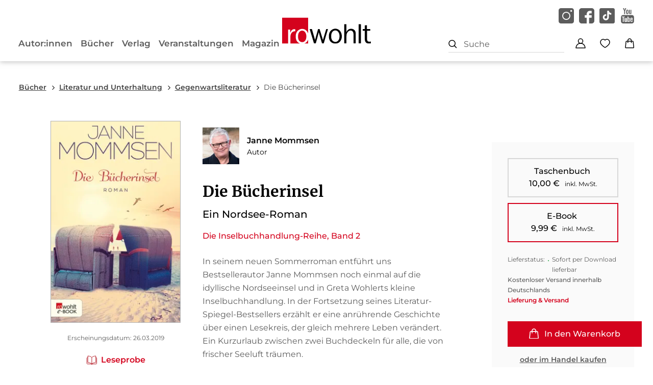

--- FILE ---
content_type: text/css; charset=utf-8
request_url: https://www.rowohlt.de/_astro/_slug_.DwKAU0Ja.css
body_size: 8317
content:
.ac{--color-white:#fff;--color-light-grey:#eee;--color-grey:#8a8a8a;--color-black:#111;margin-bottom:8px;border:1px solid var(--color-light-grey);background-color:var(--color-white);box-sizing:border-box}.ac .ac-header{margin:0;padding:0}.ac .ac-trigger{font:700 16px Arial,sans-serif;color:var(--color-black);text-align:left;width:100%;padding:8px 32px 8px 8px;display:block;cursor:pointer;background-color:transparent;transition:color .25s ease;position:relative;text-decoration:none;margin:0;border:0}.ac .ac-trigger:after{content:"+";text-align:center;width:15px;transform:translateY(-50%);position:absolute;right:10px;top:50%}.ac .ac-trigger:focus{color:var(--color-grey)}.ac .ac-panel{overflow:hidden;transition-property:height,visibility;transition-timing-function:ease}.ac .ac-panel .ac-text{font:15px/24px Arial,sans-serif;color:var(--color-black);padding:8px;margin:0}.ac.js-enabled .ac-panel{visibility:hidden}.ac.is-active .ac-panel{visibility:visible}.ac.is-active>.ac-header .ac-trigger:after{content:"–"}.accordion{margin-bottom:0;background:transparent!important}.accordion__header{position:relative;font-size:1.25rem}.accordion__header__trigger{position:relative!important;height:auto;min-height:0;color:inherit!important;font-family:inherit!important;font-weight:inherit!important;transition:all ease .4s!important}.accordion__header__trigger:not([disabled]):hover,.accordion__header__trigger:not([disabled]):active{background:inherit!important;color:inherit!important}.accordion__header__trigger:after{right:0!important;width:24px!important;height:24px!important;transition:all linear .8s;background-image:url(/images/icons/chevron-down-red.svg);background-size:cover;content:""!important}@media screen and (min-width:1280px){.accordion__header__trigger:after{width:25px!important}}.accordion.is-active>.accordion__header>.accordion__header__trigger:after{transform:translateY(-50%) rotate(180deg)}@keyframes desktop-menu-hover-trick{0%{top:30px}to{top:45px}}.site-search{position:fixed;top:109px;left:0;width:100%;height:calc(100% - 109px);padding:64px 0 100px;background:var(--color-white);overflow:auto;z-index:800;display:block!important;visibility:hidden;opacity:0;transition:visibility 0s,opacity .4s ease-in-out,height ease .4s;transition-delay:.4s,0s}.site-search--show{visibility:visible;opacity:1;transition-delay:0s,0s}@media screen and (min-width:768px){.site-search{top:65px;height:calc(100% - 65px)}}@media screen and (min-width:1280px){.site-search{top:120px;height:calc(100% - 120px);padding:91px 0}}.site-search--hide{visibility:hidden}.site-search--admin{position:static;visibility:visible;opacity:1}@media screen and (min-width:768px){.site-search--admin{padding:0!important}}.site-search--admin .ais-SearchBox-form .ais-SearchBox-submit,.site-search--admin .ais-SearchBox-form .ais-SearchBox-reset,.site-search--admin .ais-SearchBox-form .ais-SearchBox-loadingIndicator{display:none}.site-search--admin .ais-InfiniteHits-prev,.site-search--admin .ais-InfiniteHits-next{display:block;width:auto;margin-left:auto;margin-right:auto;margin-top:23px}.site-search--admin .ais-InfiniteHits-prev[disabled],.site-search--admin .ais-InfiniteHits-next[disabled]{display:none}.site-search--admin .ais-InfiniteHits-prev{margin-bottom:23px}.site-search:has(.empty) .site-search__aside,.site-search:has(.empty) .site-search__filter-wrapper{display:none}.site-search .grid-wrap:before,.site-search .grid-wrap:after{content:"";display:table}.site-search .grid-wrap:after{clear:both}@media screen and (min-width:1280px){.site-search .grid-wrap{display:block}}.site-search__anchor{position:absolute;top:-58px;left:auto;right:0;display:flex;align-content:center;justify-content:center;align-items:center;width:50px;min-width:0;height:50px;line-height:normal;margin-right:1.1842105263%;padding:0;background:transparent!important}@media screen and (min-width:768px){.site-search__anchor{top:-26px}}@media screen and (min-width:1280px){.site-search__anchor{top:-64px;right:3px}}.site-search__anchor svg{top:0;width:18px;margin-right:0}@media screen and (min-width:768px){.site-search__aside{order:2}}@media screen and (min-width:1280px){.site-search__aside{float:left;position:sticky;top:0;left:0}}.site-search__aside__headline{position:relative;padding-bottom:21px;color:var(--color-black)}@media screen and (min-width:768px){.site-search__aside__headline{position:absolute;top:-12px;left:16px;margin-left:1.1842105263%;font-size:1.375rem}}@media screen and (min-width:1280px){.site-search__aside__headline{position:static;margin-left:0;font-size:1.875rem}}.site-search__aside__headline:before{position:absolute;left:50%;bottom:0;transform:translate(-50%);width:100vw;height:1px;background:var(--color-border-grey);content:""}@media screen and (min-width:768px){.site-search__aside__headline:before{display:none}}.site-search__aside ul{display:inline-block;list-style:none;width:100%}@media screen and (min-width:1280px){.site-search__aside ul li{border-top:1px solid var(--color-border-grey)}.site-search__aside ul li:last-child{border-bottom:1px solid var(--color-border-grey)}}.site-search__aside ul li.ais-Menu-item--selected a{color:var(--color-theme-red)}.site-search__aside ul li a{font-size:1rem;font-weight:600;line-height:2.375rem;color:var(--color-black)}@media screen and (min-width:1280px){.site-search__aside ul li a{font-size:1.125rem;line-height:4.125rem}}.site-search__aside ul li a .ais-Menu-count{margin-left:8px;font-weight:300;font-size:.875rem}@media screen and (min-width:1280px){.site-search__aside ul li a .ais-Menu-count{margin-left:17px}}.site-search__aside__refinements1{position:relative;padding:12px 0}@media screen and (min-width:768px){.site-search__aside__refinements1{padding:17px 0;border-top:1px solid var(--color-border-grey);border-bottom:1px solid var(--color-border-grey)}}@media screen and (min-width:1280px){.site-search__aside__refinements1{padding:4px 0;border:0}}.site-search__aside__refinements1:before{position:absolute;left:50%;bottom:0;transform:translate(-50%);width:100vw;height:1px;background:var(--color-border-grey);content:""}@media screen and (min-width:768px){.site-search__aside__refinements1:before{display:none}}@media screen and (min-width:768px){.site-search__filter-wrapper{display:flex;margin-top:35px;margin-bottom:19px;order:1}}@media screen and (min-width:1280px){.site-search__filter-wrapper{float:right;margin-top:0}}.site-search__filter-wrapper .active-product-filters{display:none}@media screen and (min-width:768px){.site-search__filter-wrapper .active-product-filters{display:block}}.site-search__filter-wrapper__filter-trigger{position:absolute;top:-10px;right:16px;height:40px;line-height:40px;min-width:160px;margin-right:1.1842105263%;background:transparent;border:1px solid var(--color-black);color:var(--color-font)}@media screen and (min-width:768px){.site-search__filter-wrapper__filter-trigger{position:static;margin-right:0}}@media screen and (min-width:768px){.site-search__main{order:3}}@media screen and (min-width:1280px){.site-search__main{float:right;border-top:1px solid var(--color-border-grey)}}.site-search__main__hits{overflow:hidden}.site-search__main__hits ol{list-style:none}.site-search__main__hits ol>li{border-bottom:1px solid var(--color-border-grey)}.site-search__main__hits .empty{padding:40px 0;font-size:1.25rem;font-weight:700;color:var(--color-black)}.site-search__main__hits .content__info__title{font-family:MerriweatherWebRowohlt,Times New Roman,serif}.site-search__main__hits .product{padding:29px 0 14px;text-align:left}.site-search__main__hits .product:before,.site-search__main__hits .product:after{content:"";display:table}.site-search__main__hits .product:after{clear:both}@media screen and (min-width:768px){.site-search__main__hits .product{padding:20px 0 14px}}@media screen and (min-width:768px){.site-search__main__hits .product button{width:auto;min-width:210px}}.site-search__main__hits .product__image{float:left;width:124px;margin-right:33px;margin-bottom:17px}@media screen and (min-width:768px){.site-search__main__hits .product__image{width:144px;margin-right:0;margin-bottom:0}}@media screen and (min-width:1280px){.site-search__main__hits .product__image{width:150px}}@media screen and (min-width:768px){.site-search__main__hits .product__image figcaption{display:block;position:absolute;bottom:-40px;left:0;width:100%}}@media screen and (min-width:768px){.site-search__main__hits .product__info{width:calc(100% - 144px);float:left;padding-left:41px;padding-right:70px}}@media screen and (min-width:1280px){.site-search__main__hits .product__info{width:calc(100% - 150px);padding-left:35px;padding-right:170px}}.site-search__main__hits .product__info>div{display:block;height:auto}.site-search__main__hits .product__info__authors{height:auto;margin-top:0;color:var(--color-font);font-size:.75rem;line-height:1.125rem;font-weight:600;letter-spacing:.75px}@media screen and (min-width:768px){.site-search__main__hits .product__info__authors{font-size:.875rem;line-height:1.3125rem}}.site-search__main__hits .product__info__authors--amount-0{display:none}.site-search__main__hits .product__info__authors--amount-0+.product__info__title{margin-top:0}.site-search__main__hits .product__info__title{height:auto;color:var(--color-black);font-size:1rem;line-height:1.5rem;font-weight:600}@media screen and (min-width:768px){.site-search__main__hits .product__info__title{font-size:1.25rem;line-height:1.875rem}}.site-search__main__hits .product__info__description{clear:both}.site-search__main__hits .product__info__links a{margin-right:29px}@media screen and (min-width:768px){.site-search__main__hits .product__info__links a{margin-right:17px}}@media screen and (min-width:1280px){.site-search__main__hits .product__info__links a{margin-right:33px}}.site-search__main__hits .product__info .buy-product-button{margin-top:30px}.site-search__main__hits .product__info .buy-product-button__variant__name{font-size:.875rem}@media screen and (min-width:1280px){.site-search__main__hits .product__info .buy-product-button__variant__name{font-size:1rem}}@media screen and (min-width:1280px){.site-search__main__hits .product__info .buy-product-button__variant__price{font-size:1rem}}.site-search__main__hits .product__info .buy-product-button__variant__actions__buy-trigger{height:50px;line-height:50px}@media screen and (min-width:768px){.site-search__main__hits .product__info .buy-product-button__variant__actions__buy-trigger{font-size:14px}}@media screen and (min-width:768px){.site-search__main__hits .product__info .buy-product-button__variant__actions__buy-trigger:after{display:none}}.site-search__main__hits .product__info .buy-product-button__variant__actions__buy-trigger--outlined{min-width:210px;max-width:unset}@media screen and (min-width:768px){.site-search__main__hits .product__info .buy-product-button__variant__actions__buy-trigger--outlined{max-width:210px}}.site-search__main__pagination{margin-top:29px}@media screen and (min-width:1280px){.site-search__main__pagination{margin-top:41px}}.site-search__main__pagination .ais-Pagination-list{display:flex;align-content:center;justify-content:center;align-items:center;width:100%;list-style:none}.site-search__main__pagination .ais-Pagination-list .ais-Pagination-item{text-align:center}.site-search__main__pagination .ais-Pagination-list .ais-Pagination-item--previousPage,.site-search__main__pagination .ais-Pagination-list .ais-Pagination-item--nextPage{font-size:0}.site-search__main__pagination .ais-Pagination-list .ais-Pagination-item--previousPage a:before,.site-search__main__pagination .ais-Pagination-list .ais-Pagination-item--nextPage a:before{display:inline-block;width:24px;height:24px;background-image:url(/images/icons/chevron-down.svg);background-size:cover;content:""}.site-search__main__pagination .ais-Pagination-list .ais-Pagination-item--previousPage a{transform:rotate(90deg);margin-right:20px;background:transparent!important}.site-search__main__pagination .ais-Pagination-list .ais-Pagination-item--nextPage{transform:rotate(-90deg);margin-left:20px}.site-search__main__pagination .ais-Pagination-list .ais-Pagination-item--nextPage a{background:transparent!important}.site-search__main__pagination .ais-Pagination-list .ais-Pagination-item--selected a{background:var(--color-theme-red);color:var(--color-white);font-weight:500;font-size:1rem}.site-search__main__pagination .ais-Pagination-list .ais-Pagination-item:hover a{background:var(--color-theme-red);color:var(--color-white)}.site-search__main__pagination .ais-Pagination-list a{display:block;width:38px;height:38px;line-height:38px;color:inherit;text-decoration:none;font-weight:400}@media screen and (min-width:1280px){.site-search__main__pagination .ais-Pagination-list a{width:30px;height:30px;line-height:30px}}@media screen and (min-width:1280px){.site-search-is-open:not(.site-search-is-invisble) .site-header{position:fixed;transform:translate(0)}}.expandable-text[data-astro-cid-7ksktqvd] .expandable-text__wrapper[data-astro-cid-7ksktqvd]:after{background-image:linear-gradient(to bottom,rgba(255,255,255,0),var(--backdropColor))}.ts-control{border:1px solid #d0d0d0;padding:8px;width:100%;overflow:hidden;position:relative;z-index:1;box-sizing:border-box;box-shadow:none;border-radius:3px;display:flex;flex-wrap:wrap}.ts-wrapper.multi.has-items .ts-control{padding:calc(6px + -0) 8px calc(3px + -0)}.full .ts-control{background-color:#fff}.disabled .ts-control,.disabled .ts-control *{cursor:default!important}.focus .ts-control{box-shadow:none}.ts-control>*{vertical-align:baseline;display:inline-block}.ts-wrapper.multi .ts-control>div{cursor:pointer;margin:0 3px 3px 0;padding:2px 6px;background:#f2f2f2;color:#303030;border:0 solid #d0d0d0}.ts-wrapper.multi .ts-control>div.active{background:#e8e8e8;color:#303030;border:0 solid #cacaca}.ts-wrapper.multi.disabled .ts-control>div,.ts-wrapper.multi.disabled .ts-control>div.active{color:#7d7d7d;background:#fff;border:0 solid white}.ts-control>input{flex:1 1 auto;min-width:7rem;display:inline-block!important;padding:0!important;min-height:0!important;max-height:none!important;max-width:100%!important;margin:0!important;text-indent:0!important;border:0 none!important;background:none!important;line-height:inherit!important;-webkit-user-select:auto!important;-moz-user-select:auto!important;-ms-user-select:auto!important;user-select:auto!important;box-shadow:none!important}.ts-control>input::-ms-clear{display:none}.ts-control>input:focus{outline:none!important}.has-items .ts-control>input{margin:0 4px!important}.ts-control.rtl{text-align:right}.ts-control.rtl.single .ts-control:after{left:15px;right:auto}.ts-control.rtl .ts-control>input{margin:0 4px 0 -2px!important}.disabled .ts-control{opacity:.5;background-color:#fafafa}.input-hidden .ts-control>input{opacity:0;position:absolute;left:-10000px}.ts-dropdown{position:absolute;top:100%;left:0;width:100%;z-index:10;border:1px solid #d0d0d0;background:#fff;margin:.25rem 0 0;border-top:0 none;box-sizing:border-box;box-shadow:0 1px 3px #0000001a;border-radius:0 0 3px 3px}.ts-dropdown [data-selectable]{cursor:pointer;overflow:hidden}.ts-dropdown [data-selectable] .highlight{background:#7da8d033;border-radius:1px}.ts-dropdown .option,.ts-dropdown .optgroup-header,.ts-dropdown .no-results,.ts-dropdown .create{padding:5px 8px}.ts-dropdown .option,.ts-dropdown [data-disabled],.ts-dropdown [data-disabled] [data-selectable].option{cursor:inherit;opacity:.5}.ts-dropdown [data-selectable].option{opacity:1;cursor:pointer}.ts-dropdown .optgroup:first-child .optgroup-header{border-top:0 none}.ts-dropdown .optgroup-header{color:#303030;background:#fff;cursor:default}.ts-dropdown .active{background-color:#f5fafd;color:#495c68}.ts-dropdown .active.create{color:#495c68}.ts-dropdown .create{color:#30303080}.ts-dropdown .spinner{display:inline-block;width:30px;height:30px;margin:5px 8px}.ts-dropdown .spinner:after{content:" ";display:block;width:24px;height:24px;margin:3px;border-radius:50%;border:5px solid #d0d0d0;border-color:#d0d0d0 transparent #d0d0d0 transparent;animation:lds-dual-ring 1.2s linear infinite}@keyframes lds-dual-ring{0%{transform:rotate(0)}to{transform:rotate(360deg)}}.ts-dropdown-content{overflow:hidden auto;max-height:200px;scroll-behavior:smooth}.ts-wrapper.plugin-drag_drop .ts-dragging{color:transparent!important}.ts-wrapper.plugin-drag_drop .ts-dragging>*{visibility:hidden!important}.plugin-checkbox_options:not(.rtl) .option input{margin-right:.5rem}.plugin-checkbox_options.rtl .option input{margin-left:.5rem}.plugin-clear_button{--ts-pr-clear-button: 1em}.plugin-clear_button .clear-button{opacity:0;position:absolute;top:50%;transform:translateY(-50%);right:2px;margin-right:0!important;background:transparent!important;transition:opacity .5s;cursor:pointer}.plugin-clear_button.form-select .clear-button,.plugin-clear_button.single .clear-button{right:max(var(--ts-pr-caret),8px)}.plugin-clear_button.focus.has-items .clear-button,.plugin-clear_button:not(.disabled):hover.has-items .clear-button{opacity:1}.ts-wrapper .dropdown-header{position:relative;padding:10px 8px;border-bottom:1px solid #d0d0d0;background:color-mix(#fff,#d0d0d0,85%);border-radius:3px 3px 0 0}.ts-wrapper .dropdown-header-close{position:absolute;right:8px;top:50%;color:#303030;opacity:.4;margin-top:-12px;line-height:20px;font-size:20px!important}.ts-wrapper .dropdown-header-close:hover{color:#000}.plugin-dropdown_input.focus.dropdown-active .ts-control{box-shadow:none;border:1px solid #d0d0d0}.plugin-dropdown_input .dropdown-input{border:1px solid #d0d0d0;border-width:0 0 1px;display:block;padding:8px;box-shadow:none;width:100%;background:transparent}.plugin-dropdown_input .items-placeholder{border:0 none!important;box-shadow:none!important;width:100%}.plugin-dropdown_input.has-items .items-placeholder,.plugin-dropdown_input.dropdown-active .items-placeholder{display:none!important}.ts-wrapper.plugin-input_autogrow.has-items .ts-control>input{min-width:0}.ts-wrapper.plugin-input_autogrow.has-items.focus .ts-control>input{flex:none;min-width:4px}.ts-wrapper.plugin-input_autogrow.has-items.focus .ts-control>input::-ms-input-placeholder{color:transparent}.ts-wrapper.plugin-input_autogrow.has-items.focus .ts-control>input::placeholder{color:transparent}.ts-dropdown.plugin-optgroup_columns .ts-dropdown-content{display:flex}.ts-dropdown.plugin-optgroup_columns .optgroup{border-right:1px solid #f2f2f2;border-top:0 none;flex-grow:1;flex-basis:0;min-width:0}.ts-dropdown.plugin-optgroup_columns .optgroup:last-child{border-right:0 none}.ts-dropdown.plugin-optgroup_columns .optgroup:before{display:none}.ts-dropdown.plugin-optgroup_columns .optgroup-header{border-top:0 none}.ts-wrapper.plugin-remove_button .item{display:inline-flex;align-items:center}.ts-wrapper.plugin-remove_button .item .remove{color:inherit;text-decoration:none;vertical-align:middle;display:inline-block;padding:0 6px;border-radius:0 2px 2px 0;box-sizing:border-box}.ts-wrapper.plugin-remove_button .item .remove:hover{background:#0000000d}.ts-wrapper.plugin-remove_button.disabled .item .remove:hover{background:none}.ts-wrapper.plugin-remove_button .remove-single{position:absolute;right:0;top:0;font-size:23px}.ts-wrapper.plugin-remove_button:not(.rtl) .item{padding-right:0!important}.ts-wrapper.plugin-remove_button:not(.rtl) .item .remove{border-left:1px solid #d0d0d0;margin-left:6px}.ts-wrapper.plugin-remove_button:not(.rtl) .item.active .remove{border-left-color:#cacaca}.ts-wrapper.plugin-remove_button:not(.rtl).disabled .item .remove{border-left-color:#fff}.ts-wrapper.plugin-remove_button.rtl .item{padding-left:0!important}.ts-wrapper.plugin-remove_button.rtl .item .remove{border-right:1px solid #d0d0d0;margin-right:6px}.ts-wrapper.plugin-remove_button.rtl .item.active .remove{border-right-color:#cacaca}.ts-wrapper.plugin-remove_button.rtl.disabled .item .remove{border-right-color:#fff}:root{--ts-pr-clear-button: 0px;--ts-pr-caret: 0px;--ts-pr-min: .75rem}.ts-wrapper.single .ts-control,.ts-wrapper.single .ts-control input{cursor:pointer}.ts-control:not(.rtl){padding-right:max(var(--ts-pr-min),var(--ts-pr-clear-button) + var(--ts-pr-caret))!important}.ts-control.rtl{padding-left:max(var(--ts-pr-min),var(--ts-pr-clear-button) + var(--ts-pr-caret))!important}.ts-wrapper{position:relative}.ts-dropdown,.ts-control,.ts-control input{color:#303030;font-family:inherit;font-size:13px;line-height:18px}.ts-control,.ts-wrapper.single.input-active .ts-control{background:#fff;cursor:text}.ts-hidden-accessible{border:0!important;clip:rect(0 0 0 0)!important;-webkit-clip-path:inset(50%)!important;clip-path:inset(50%)!important;overflow:hidden!important;padding:0!important;position:absolute!important;width:1px!important;white-space:nowrap!important}@font-face{font-family:swiper-icons;src:url(data:application/font-woff;charset=utf-8;base64,\ [base64]//wADZ2x5ZgAAAywAAADMAAAD2MHtryVoZWFkAAABbAAAADAAAAA2E2+eoWhoZWEAAAGcAAAAHwAAACQC9gDzaG10eAAAAigAAAAZAAAArgJkABFsb2NhAAAC0AAAAFoAAABaFQAUGG1heHAAAAG8AAAAHwAAACAAcABAbmFtZQAAA/gAAAE5AAACXvFdBwlwb3N0AAAFNAAAAGIAAACE5s74hXjaY2BkYGAAYpf5Hu/j+W2+MnAzMYDAzaX6QjD6/4//Bxj5GA8AuRwMYGkAPywL13jaY2BkYGA88P8Agx4j+/8fQDYfA1AEBWgDAIB2BOoAeNpjYGRgYNBh4GdgYgABEMnIABJzYNADCQAACWgAsQB42mNgYfzCOIGBlYGB0YcxjYGBwR1Kf2WQZGhhYGBiYGVmgAFGBiQQkOaawtDAoMBQxXjg/wEGPcYDDA4wNUA2CCgwsAAAO4EL6gAAeNpj2M0gyAACqxgGNWBkZ2D4/wMA+xkDdgAAAHjaY2BgYGaAYBkGRgYQiAHyGMF8FgYHIM3DwMHABGQrMOgyWDLEM1T9/w8UBfEMgLzE////P/5//f/V/xv+r4eaAAeMbAxwIUYmIMHEgKYAYjUcsDAwsLKxc3BycfPw8jEQA/[base64]/uznmfPFBNODM2K7MTQ45YEAZqGP81AmGGcF3iPqOop0r1SPTaTbVkfUe4HXj97wYE+yNwWYxwWu4v1ugWHgo3S1XdZEVqWM7ET0cfnLGxWfkgR42o2PvWrDMBSFj/IHLaF0zKjRgdiVMwScNRAoWUoH78Y2icB/yIY09An6AH2Bdu/UB+yxopYshQiEvnvu0dURgDt8QeC8PDw7Fpji3fEA4z/PEJ6YOB5hKh4dj3EvXhxPqH/SKUY3rJ7srZ4FZnh1PMAtPhwP6fl2PMJMPDgeQ4rY8YT6Gzao0eAEA409DuggmTnFnOcSCiEiLMgxCiTI6Cq5DZUd3Qmp10vO0LaLTd2cjN4fOumlc7lUYbSQcZFkutRG7g6JKZKy0RmdLY680CDnEJ+UMkpFFe1RN7nxdVpXrC4aTtnaurOnYercZg2YVmLN/d/gczfEimrE/fs/bOuq29Zmn8tloORaXgZgGa78yO9/cnXm2BpaGvq25Dv9S4E9+5SIc9PqupJKhYFSSl47+Qcr1mYNAAAAeNptw0cKwkAAAMDZJA8Q7OUJvkLsPfZ6zFVERPy8qHh2YER+3i/BP83vIBLLySsoKimrqKqpa2hp6+jq6RsYGhmbmJqZSy0sraxtbO3sHRydnEMU4uR6yx7JJXveP7WrDycAAAAAAAH//wACeNpjYGRgYOABYhkgZgJCZgZNBkYGLQZtIJsFLMYAAAw3ALgAeNolizEKgDAQBCchRbC2sFER0YD6qVQiBCv/H9ezGI6Z5XBAw8CBK/m5iQQVauVbXLnOrMZv2oLdKFa8Pjuru2hJzGabmOSLzNMzvutpB3N42mNgZGBg4GKQYzBhYMxJLMlj4GBgAYow/P/PAJJhLM6sSoWKfWCAAwDAjgbRAAB42mNgYGBkAIIbCZo5IPrmUn0hGA0AO8EFTQAA);font-weight:400;font-style:normal}:root{--swiper-theme-color: #007aff}:host{position:relative;display:block;margin-left:auto;margin-right:auto;z-index:1}.swiper{margin-left:auto;margin-right:auto;position:relative;overflow:hidden;list-style:none;padding:0;z-index:1;display:block}.swiper-vertical>.swiper-wrapper{flex-direction:column}.swiper-wrapper{position:relative;width:100%;height:100%;z-index:1;display:flex;transition-property:transform;transition-timing-function:var(--swiper-wrapper-transition-timing-function, initial);box-sizing:content-box}.swiper-android .swiper-slide,.swiper-ios .swiper-slide,.swiper-wrapper{transform:translateZ(0)}.swiper-horizontal{touch-action:pan-y}.swiper-vertical{touch-action:pan-x}.swiper-slide{flex-shrink:0;width:100%;height:100%;position:relative;transition-property:transform;display:block}.swiper-slide-invisible-blank{visibility:hidden}.swiper-autoheight,.swiper-autoheight .swiper-slide{height:auto}.swiper-autoheight .swiper-wrapper{align-items:flex-start;transition-property:transform,height}.swiper-backface-hidden .swiper-slide{transform:translateZ(0);-webkit-backface-visibility:hidden;backface-visibility:hidden}.swiper-3d.swiper-css-mode .swiper-wrapper{perspective:1200px}.swiper-3d .swiper-wrapper{transform-style:preserve-3d}.swiper-3d{perspective:1200px}.swiper-3d .swiper-slide,.swiper-3d .swiper-cube-shadow{transform-style:preserve-3d}.swiper-css-mode>.swiper-wrapper{overflow:auto;scrollbar-width:none;-ms-overflow-style:none}.swiper-css-mode>.swiper-wrapper::-webkit-scrollbar{display:none}.swiper-css-mode>.swiper-wrapper>.swiper-slide{scroll-snap-align:start start}.swiper-css-mode.swiper-horizontal>.swiper-wrapper{scroll-snap-type:x mandatory}.swiper-css-mode.swiper-vertical>.swiper-wrapper{scroll-snap-type:y mandatory}.swiper-css-mode.swiper-free-mode>.swiper-wrapper{scroll-snap-type:none}.swiper-css-mode.swiper-free-mode>.swiper-wrapper>.swiper-slide{scroll-snap-align:none}.swiper-css-mode.swiper-centered>.swiper-wrapper:before{content:"";flex-shrink:0;order:9999}.swiper-css-mode.swiper-centered>.swiper-wrapper>.swiper-slide{scroll-snap-align:center center;scroll-snap-stop:always}.swiper-css-mode.swiper-centered.swiper-horizontal>.swiper-wrapper>.swiper-slide:first-child{margin-inline-start:var(--swiper-centered-offset-before)}.swiper-css-mode.swiper-centered.swiper-horizontal>.swiper-wrapper:before{height:100%;min-height:1px;width:var(--swiper-centered-offset-after)}.swiper-css-mode.swiper-centered.swiper-vertical>.swiper-wrapper>.swiper-slide:first-child{margin-block-start:var(--swiper-centered-offset-before)}.swiper-css-mode.swiper-centered.swiper-vertical>.swiper-wrapper:before{width:100%;min-width:1px;height:var(--swiper-centered-offset-after)}.swiper-3d .swiper-slide-shadow,.swiper-3d .swiper-slide-shadow-left,.swiper-3d .swiper-slide-shadow-right,.swiper-3d .swiper-slide-shadow-top,.swiper-3d .swiper-slide-shadow-bottom{position:absolute;left:0;top:0;width:100%;height:100%;pointer-events:none;z-index:10}.swiper-3d .swiper-slide-shadow{background:#00000026}.swiper-3d .swiper-slide-shadow-left{background-image:linear-gradient(to left,#00000080,#0000)}.swiper-3d .swiper-slide-shadow-right{background-image:linear-gradient(to right,#00000080,#0000)}.swiper-3d .swiper-slide-shadow-top{background-image:linear-gradient(to top,#00000080,#0000)}.swiper-3d .swiper-slide-shadow-bottom{background-image:linear-gradient(to bottom,#00000080,#0000)}.swiper-lazy-preloader{width:42px;height:42px;position:absolute;left:50%;top:50%;margin-left:-21px;margin-top:-21px;z-index:10;transform-origin:50%;box-sizing:border-box;border:4px solid var(--swiper-preloader-color, var(--swiper-theme-color));border-radius:50%;border-top-color:transparent}.swiper:not(.swiper-watch-progress) .swiper-lazy-preloader,.swiper-watch-progress .swiper-slide-visible .swiper-lazy-preloader{animation:swiper-preloader-spin 1s infinite linear}.swiper-lazy-preloader-white{--swiper-preloader-color: #fff}.swiper-lazy-preloader-black{--swiper-preloader-color: #000}@keyframes swiper-preloader-spin{0%{transform:rotate(0)}to{transform:rotate(360deg)}}:root{--swiper-navigation-size: 44px}.swiper-button-prev,.swiper-button-next{position:absolute;top:var(--swiper-navigation-top-offset, 50%);width:calc(var(--swiper-navigation-size) / 44 * 27);height:var(--swiper-navigation-size);margin-top:calc(0px - (var(--swiper-navigation-size) / 2));z-index:10;cursor:pointer;display:flex;align-items:center;justify-content:center;color:var(--swiper-navigation-color, var(--swiper-theme-color))}.swiper-button-prev.swiper-button-disabled,.swiper-button-next.swiper-button-disabled{opacity:.35;cursor:auto;pointer-events:none}.swiper-button-prev.swiper-button-hidden,.swiper-button-next.swiper-button-hidden{opacity:0;cursor:auto;pointer-events:none}.swiper-navigation-disabled .swiper-button-prev,.swiper-navigation-disabled .swiper-button-next{display:none!important}.swiper-button-prev svg,.swiper-button-next svg{width:100%;height:100%;object-fit:contain;transform-origin:center}.swiper-rtl .swiper-button-prev svg,.swiper-rtl .swiper-button-next svg{transform:rotate(180deg)}.swiper-button-prev,.swiper-rtl .swiper-button-next{left:var(--swiper-navigation-sides-offset, 10px);right:auto}.swiper-button-lock{display:none}.swiper-button-prev:after,.swiper-button-next:after{font-family:swiper-icons;font-size:var(--swiper-navigation-size);text-transform:none!important;letter-spacing:0;font-variant:initial;line-height:1}.swiper-button-prev:after,.swiper-rtl .swiper-button-next:after{content:"prev"}.swiper-button-next,.swiper-rtl .swiper-button-prev{right:var(--swiper-navigation-sides-offset, 10px);left:auto}.swiper-button-next:after,.swiper-rtl .swiper-button-prev:after{content:"next"}.swiper-pagination{position:absolute;text-align:center;transition:.3s opacity;transform:translateZ(0);z-index:10}.swiper-pagination.swiper-pagination-hidden{opacity:0}.swiper-pagination-disabled>.swiper-pagination,.swiper-pagination.swiper-pagination-disabled{display:none!important}.swiper-pagination-fraction,.swiper-pagination-custom,.swiper-horizontal>.swiper-pagination-bullets,.swiper-pagination-bullets.swiper-pagination-horizontal{bottom:var(--swiper-pagination-bottom, 8px);top:var(--swiper-pagination-top, auto);left:0;width:100%}.swiper-pagination-bullets-dynamic{overflow:hidden;font-size:0}.swiper-pagination-bullets-dynamic .swiper-pagination-bullet{transform:scale(.33);position:relative}.swiper-pagination-bullets-dynamic .swiper-pagination-bullet-active,.swiper-pagination-bullets-dynamic .swiper-pagination-bullet-active-main{transform:scale(1)}.swiper-pagination-bullets-dynamic .swiper-pagination-bullet-active-prev{transform:scale(.66)}.swiper-pagination-bullets-dynamic .swiper-pagination-bullet-active-prev-prev{transform:scale(.33)}.swiper-pagination-bullets-dynamic .swiper-pagination-bullet-active-next{transform:scale(.66)}.swiper-pagination-bullets-dynamic .swiper-pagination-bullet-active-next-next{transform:scale(.33)}.swiper-pagination-bullet{width:var(--swiper-pagination-bullet-width, var(--swiper-pagination-bullet-size, 8px));height:var(--swiper-pagination-bullet-height, var(--swiper-pagination-bullet-size, 8px));display:inline-block;border-radius:var(--swiper-pagination-bullet-border-radius, 50%);background:var(--swiper-pagination-bullet-inactive-color, #000);opacity:var(--swiper-pagination-bullet-inactive-opacity, .2)}button.swiper-pagination-bullet{border:none;margin:0;padding:0;box-shadow:none;-webkit-appearance:none;appearance:none}.swiper-pagination-clickable .swiper-pagination-bullet{cursor:pointer}.swiper-pagination-bullet:only-child{display:none!important}.swiper-pagination-bullet-active{opacity:var(--swiper-pagination-bullet-opacity, 1);background:var(--swiper-pagination-color, var(--swiper-theme-color))}.swiper-vertical>.swiper-pagination-bullets,.swiper-pagination-vertical.swiper-pagination-bullets{right:var(--swiper-pagination-right, 8px);left:var(--swiper-pagination-left, auto);top:50%;transform:translate3d(0,-50%,0)}.swiper-vertical>.swiper-pagination-bullets .swiper-pagination-bullet,.swiper-pagination-vertical.swiper-pagination-bullets .swiper-pagination-bullet{margin:var(--swiper-pagination-bullet-vertical-gap, 6px) 0;display:block}.swiper-vertical>.swiper-pagination-bullets.swiper-pagination-bullets-dynamic,.swiper-pagination-vertical.swiper-pagination-bullets.swiper-pagination-bullets-dynamic{top:50%;transform:translateY(-50%);width:8px}.swiper-vertical>.swiper-pagination-bullets.swiper-pagination-bullets-dynamic .swiper-pagination-bullet,.swiper-pagination-vertical.swiper-pagination-bullets.swiper-pagination-bullets-dynamic .swiper-pagination-bullet{display:inline-block;transition:.2s transform,.2s top}.swiper-horizontal>.swiper-pagination-bullets .swiper-pagination-bullet,.swiper-pagination-horizontal.swiper-pagination-bullets .swiper-pagination-bullet{margin:0 var(--swiper-pagination-bullet-horizontal-gap, 4px)}.swiper-horizontal>.swiper-pagination-bullets.swiper-pagination-bullets-dynamic,.swiper-pagination-horizontal.swiper-pagination-bullets.swiper-pagination-bullets-dynamic{left:50%;transform:translate(-50%);white-space:nowrap}.swiper-horizontal>.swiper-pagination-bullets.swiper-pagination-bullets-dynamic .swiper-pagination-bullet,.swiper-pagination-horizontal.swiper-pagination-bullets.swiper-pagination-bullets-dynamic .swiper-pagination-bullet{transition:.2s transform,.2s left}.swiper-horizontal.swiper-rtl>.swiper-pagination-bullets-dynamic .swiper-pagination-bullet{transition:.2s transform,.2s right}.swiper-pagination-fraction{color:var(--swiper-pagination-fraction-color, inherit)}.swiper-pagination-progressbar{background:var(--swiper-pagination-progressbar-bg-color, rgba(0, 0, 0, .25));position:absolute}.swiper-pagination-progressbar .swiper-pagination-progressbar-fill{background:var(--swiper-pagination-color, var(--swiper-theme-color));position:absolute;left:0;top:0;width:100%;height:100%;transform:scale(0);transform-origin:left top}.swiper-rtl .swiper-pagination-progressbar .swiper-pagination-progressbar-fill{transform-origin:right top}.swiper-horizontal>.swiper-pagination-progressbar,.swiper-pagination-progressbar.swiper-pagination-horizontal,.swiper-vertical>.swiper-pagination-progressbar.swiper-pagination-progressbar-opposite,.swiper-pagination-progressbar.swiper-pagination-vertical.swiper-pagination-progressbar-opposite{width:100%;height:var(--swiper-pagination-progressbar-size, 4px);left:0;top:0}.swiper-vertical>.swiper-pagination-progressbar,.swiper-pagination-progressbar.swiper-pagination-vertical,.swiper-horizontal>.swiper-pagination-progressbar.swiper-pagination-progressbar-opposite,.swiper-pagination-progressbar.swiper-pagination-horizontal.swiper-pagination-progressbar-opposite{width:var(--swiper-pagination-progressbar-size, 4px);height:100%;left:0;top:0}.swiper-pagination-lock{display:none}.swiper-scrollbar{border-radius:var(--swiper-scrollbar-border-radius, 10px);position:relative;touch-action:none;background:var(--swiper-scrollbar-bg-color, rgba(0, 0, 0, .1))}.swiper-scrollbar-disabled>.swiper-scrollbar,.swiper-scrollbar.swiper-scrollbar-disabled{display:none!important}.swiper-horizontal>.swiper-scrollbar,.swiper-scrollbar.swiper-scrollbar-horizontal{position:absolute;left:var(--swiper-scrollbar-sides-offset, 1%);bottom:var(--swiper-scrollbar-bottom, 4px);top:var(--swiper-scrollbar-top, auto);z-index:50;height:var(--swiper-scrollbar-size, 4px);width:calc(100% - 2 * var(--swiper-scrollbar-sides-offset, 1%))}.swiper-vertical>.swiper-scrollbar,.swiper-scrollbar.swiper-scrollbar-vertical{position:absolute;left:var(--swiper-scrollbar-left, auto);right:var(--swiper-scrollbar-right, 4px);top:var(--swiper-scrollbar-sides-offset, 1%);z-index:50;width:var(--swiper-scrollbar-size, 4px);height:calc(100% - 2 * var(--swiper-scrollbar-sides-offset, 1%))}.swiper-scrollbar-drag{height:100%;width:100%;position:relative;background:var(--swiper-scrollbar-drag-bg-color, rgba(0, 0, 0, .5));border-radius:var(--swiper-scrollbar-border-radius, 10px);left:0;top:0}.swiper-scrollbar-cursor-drag{cursor:move}.swiper-scrollbar-lock{display:none}.datepicker{width:-moz-min-content;width:min-content}.datepicker:not(.active){display:none}.datepicker-dropdown{position:absolute;z-index:20;padding-top:4px}.datepicker-dropdown.datepicker-orient-top{padding-top:0;padding-bottom:4px}.datepicker-picker{display:flex;flex-direction:column;border-radius:4px;background-color:#fff}.datepicker-dropdown .datepicker-picker{box-shadow:0 2px 3px #0a0a0a1a,0 0 0 1px #0a0a0a1a}.datepicker-main{flex:auto;padding:2px}.datepicker-footer{box-shadow:inset 0 1px 1px #0a0a0a1a;background-color:#f5f5f5}.datepicker-title{box-shadow:inset 0 -1px 1px #0a0a0a1a;background-color:#f5f5f5;padding:.375rem .75rem;text-align:center;font-weight:700}.datepicker-controls{display:flex}.datepicker-header .datepicker-controls{padding:2px 2px 0}.datepicker-controls .button{display:inline-flex;position:relative;align-items:center;justify-content:center;margin:0;border:1px solid gainsboro;border-radius:4px;box-shadow:none;background-color:#fff;cursor:pointer;padding:calc(.375em - 1px) .75em;height:2.25em;vertical-align:top;text-align:center;line-height:1.5;white-space:nowrap;color:#363636;font-size:1rem}.datepicker-controls .button:focus,.datepicker-controls .button:active{outline:none}.datepicker-controls .button:hover{border-color:#b8b8b8;color:#363636}.datepicker-controls .button:focus{border-color:#3273dc;color:#363636}.datepicker-controls .button:focus:not(:active){box-shadow:0 0 0 .125em #3273dc40}.datepicker-controls .button:active{border-color:#474747;color:#363636}.datepicker-controls .button[disabled]{cursor:not-allowed}.datepicker-header .datepicker-controls .button{border-color:transparent;font-weight:700}.datepicker-header .datepicker-controls .button:hover{background-color:#f9f9f9}.datepicker-header .datepicker-controls .button:active{background-color:#f2f2f2}.datepicker-footer .datepicker-controls .button{flex:auto;margin:calc(.375rem - 1px) .375rem;border-radius:2px;font-size:.75rem}.datepicker-controls .view-switch{flex:auto}.datepicker-controls .prev-button,.datepicker-controls .next-button{padding-right:.375rem;padding-left:.375rem;flex:0 0 14.2857142857%}.datepicker-controls .prev-button.disabled,.datepicker-controls .next-button.disabled{visibility:hidden}.datepicker-view,.datepicker-grid{display:flex}.datepicker-view{align-items:stretch;width:15.75rem}.datepicker-grid{flex-wrap:wrap;flex:auto}.datepicker .days{display:flex;flex-direction:column;flex:auto}.datepicker .days-of-week{display:flex}.datepicker .week-numbers{display:flex;flex-direction:column;flex:0 0 9.6774193548%}.datepicker .weeks{display:flex;flex-direction:column;align-items:stretch;flex:auto}.datepicker span{display:flex;align-items:center;justify-content:center;border-radius:4px;cursor:default;-webkit-touch-callout:none;-webkit-user-select:none;-moz-user-select:none;user-select:none}.datepicker .dow{height:1.5rem;font-size:.875rem;font-weight:700}.datepicker .week{flex:auto;color:#b8b8b8;font-size:.75rem}.datepicker-cell,.datepicker .days .dow{flex-basis:14.2857142857%}.datepicker-cell{height:2.25rem}.datepicker-cell:not(.day){flex-basis:25%;height:4.5rem}.datepicker-cell:not(.disabled):hover{background-color:#f9f9f9;cursor:pointer}.datepicker-cell.focused:not(.selected){background-color:#e9e9e9}.datepicker-cell.selected,.datepicker-cell.selected:hover{background-color:#3273dc;color:#fff;font-weight:600}.datepicker-cell.disabled{color:#dcdcdc}.datepicker-cell.prev:not(.disabled),.datepicker-cell.next:not(.disabled){color:#7a7a7a}.datepicker-cell.prev.selected,.datepicker-cell.next.selected{color:#e6e6e6}.datepicker-cell.highlighted:not(.selected):not(.range):not(.today){border-radius:0;background-color:#f5f5f5}.datepicker-cell.highlighted:not(.selected):not(.range):not(.today):not(.disabled):hover{background-color:#efefef}.datepicker-cell.highlighted:not(.selected):not(.range):not(.today).focused{background-color:#e9e9e9}.datepicker-cell.today:not(.selected){background-color:#00d1b2}.datepicker-cell.today:not(.selected):not(.disabled){color:#fff}.datepicker-cell.today.focused:not(.selected){background-color:#00ccad}.datepicker-cell.range-end:not(.selected),.datepicker-cell.range-start:not(.selected){background-color:#b8b8b8;color:#fff}.datepicker-cell.range-end.focused:not(.selected),.datepicker-cell.range-start.focused:not(.selected){background-color:#b3b3b3}.datepicker-cell.range-start:not(.range-end){border-radius:4px 0 0 4px}.datepicker-cell.range-end:not(.range-start){border-radius:0 4px 4px 0}.datepicker-cell.range{border-radius:0;background-color:#dcdcdc}.datepicker-cell.range:not(.disabled):not(.focused):not(.today):hover{background-color:#d7d7d7}.datepicker-cell.range.disabled{color:#c6c6c6}.datepicker-cell.range.focused{background-color:#d1d1d1}.datepicker-input.in-edit{border-color:#276bda}.datepicker-input.in-edit:focus,.datepicker-input.in-edit:active{box-shadow:0 0 .25em .25em #276bda33}.uc-embedding-container{pointer-events:auto}


--- FILE ---
content_type: application/javascript
request_url: https://www.rowohlt.de/_astro/product-detail.D-8ReQTA.js
body_size: -65
content:
import{c}from"./cart.Dd0q-5Ej.js";import{w as l}from"./wishlist.QNDiXr2q.js";import{n as h}from"./notification.B0UX7Sso.js";const t={vars:{queries:{addToCartButton:".buy-product-button__variant__actions__buy-trigger",addToWishlistButton:".buy-product-button__variant__actions__wishlist-trigger"}},showCartError(){h.show({gravity:"top",position:"right",text:"Dieses Produkt kann leider nicht in den Warenkorb gelegt werden",type:"error"})},init(){t.checkForCartLink(),t.checkForWishlistLink()},checkForCartLink(){var a;const o=new URL(window.location.href);if(new URLSearchParams(o.search).get("addToCart")==="true"){const r=document.querySelectorAll(t.vars.queries.addToCartButton);if((r==null?void 0:r.length)===0)return t.showCartError(),!1;const e=((a=r[0].getAttribute(c.vars.addItemTriggerAttribute))==null?void 0:a.replace(/'/g,'"'))||null;if(!e)return t.showCartError(),!1;const i=o.pathname.slice(-13);let s;try{s=JSON.parse(e).item_id}catch(n){return console.error("Error parsing cartInfo:",n),t.showCartError(),!1}if(i!==s)return console.warn("ISBN mismatch: URL ISBN",i,"does not match cart item_id",s),t.showCartError(),!1;c.addItem(e)}},checkForWishlistLink(){var a;const o=new URL(window.location.href);if(new URLSearchParams(o.search).get("addToWishlist")==="true"){const r=document.querySelectorAll(t.vars.queries.addToWishlistButton);if((r==null?void 0:r.length)===0)return!1;const e=((a=r[0].getAttribute(l.vars.addItemTriggerAttribute))==null?void 0:a.replace(/'/g,'"'))||null;if(!e)return!1;l.addItem(e)}}};export{t as p};


--- FILE ---
content_type: application/javascript
request_url: https://www.rowohlt.de/_astro/SiteHeader.astro_astro_type_script_index_0_lang.BUdeBmhT.js
body_size: -150
content:
import{a as m}from"./site-header.CU37Wzfa.js";import{c}from"./cart.Dd0q-5Ej.js";import{w as p}from"./wishlist.QNDiXr2q.js";import{a as s}from"./account.BRXAjhrr.js";import{a as h}from"./datalayer.Crk0IFmv.js";import{g as u}from"./get-deliverability.Bbk-Vhzd.js";import"./preload-helper.ckwbz45p.js";import"./store.C9_zEAI3.js";import"./imageservice.arc_tfMA.js";import"./quantity-control.Dd-YOvWR.js";import"./notification.B0UX7Sso.js";import"./_commonjsHelpers.R0uJEDq-.js";/* empty css                          */import"./index.By6AvKM0.js";import"./Product.DeADZElG.js";import"./truncated-text.BJb8qyop.js";import"./form-validation.ByJAIsUT.js";const a={vars:{toCheckoutButtonQuery:".datalayer-to-checkout-button"},init(){a.toCheckout()},toCheckout(){document.body.addEventListener("click",async r=>{var i,e;const t=r.target.closest(a.vars.toCheckoutButtonQuery);if(t){r.preventDefault();const o=await c.getCurrentCartData();o.item_source=u(location.pathname),o.item_source_path="https://www.rowohlt.de"+location.pathname;let n=h("begin_checkout",o);n.path=window.location.pathname,(i=window.dataLayer)==null||i.push(n),((e=t.href)==null?void 0:e.length)>0&&(window.location.href=t.href)}})}};m.init();c.init();p.init();s.init();a.init();


--- FILE ---
content_type: image/svg+xml
request_url: https://www.rowohlt.de/images/icons/cart-white.svg
body_size: -495
content:
<svg width="19" height="20" xmlns="http://www.w3.org/2000/svg"><path d="M12.573 8.563V4.436a3.437 3.437 0 1 0-6.875 0v4.125m10.41-1.826 1.158 11a1.031 1.031 0 0 1-1.026 1.139H2.031c-.612 0-1.09-.53-1.025-1.14l1.158-11a1.031 1.031 0 0 1 1.025-.923h11.893c.528 0 .97.399 1.026.924Z" stroke="#fff" stroke-width="1.5" fill="none" fill-rule="evenodd" stroke-linecap="round" stroke-linejoin="round"/></svg>


--- FILE ---
content_type: application/javascript
request_url: https://www.rowohlt.de/_astro/datalayer.Crk0IFmv.js
body_size: 589
content:
const m=[{translated:{name:"PayPal",distinguishableName:"PayPal | Mollie Zahlungen",description:null,customFields:{mollie_payment_method_name:"paypal"}},createdAt:"2024-04-09T11:30:29.878+00:00",updatedAt:"2026-01-27T09:08:59.756+00:00",name:"PayPal",distinguishableName:"PayPal | Mollie Zahlungen",description:null,position:22,active:!0,afterOrderEnabled:!0,translations:null,mediaId:"018ec29faca672ee849c5557aca6fa01",media:{translated:{alt:null,title:null,customFields:{}},createdAt:"2024-04-09T11:30:28.138+00:00",updatedAt:"2024-04-09T11:30:28.167+00:00",mimeType:"image/svg+xml",fileExtension:"svg",fileSize:2189,title:null,metaData:{hash:"02d33d948a3da1f73bd8e113b25dfa93"},uploadedAt:"2024-04-09T11:30:28.166+00:00",alt:null,url:"https://hb-shop.active-value.com/media/42/06/49/1712662228/paypal-icon.svg",fileName:"paypal-icon",translations:null,thumbnails:[],hasFile:!0,private:!1,path:"media/42/06/49/1712662228/paypal-icon.svg",config:null,customFields:null,id:"018ec29faca672ee849c5557aca6fa01",apiAlias:"media"},shortName:"pay_pal_payment",technicalName:"payment_mollie_paypal",synchronous:!1,asynchronous:!0,prepared:!1,refundable:!1,recurring:!1,customFields:{mollie_payment_method_name:"paypal"},id:"018ec29fb36672daadfbbd9539537a68",apiAlias:"payment_method"},{translated:{name:"Kostenlos",distinguishableName:"Kostenlos",description:null,customFields:{}},createdAt:"2024-06-25T08:52:44.845+00:00",updatedAt:null,name:"Kostenlos",distinguishableName:"Kostenlos",description:null,position:1,active:!0,afterOrderEnabled:!1,translations:null,mediaId:null,media:null,shortName:"default_payment",technicalName:"free",synchronous:!0,asynchronous:!1,prepared:!1,refundable:!1,recurring:!1,customFields:null,id:"01904e9837317065a66b0704dd846fc5",apiAlias:"payment_method"},{translated:{name:"Kreditkarte",distinguishableName:"Kreditkarte | Mollie Zahlungen",description:null,customFields:{mollie_payment_method_name:"creditcard"}},createdAt:"2024-04-09T11:30:29.868+00:00",updatedAt:"2026-01-27T09:08:59.751+00:00",name:"Kreditkarte",distinguishableName:"Kreditkarte | Mollie Zahlungen",description:null,position:21,active:!0,afterOrderEnabled:!0,translations:null,mediaId:"018ec29fa15272a28493e66d22d6aaf2",media:{translated:{alt:null,title:null,customFields:{}},createdAt:"2024-04-09T11:30:25.236+00:00",updatedAt:"2024-04-09T11:30:25.249+00:00",mimeType:"image/svg+xml",fileExtension:"svg",fileSize:4191,title:null,metaData:{hash:"35891e459f86cbf2b32074a660f1721f"},uploadedAt:"2024-04-09T11:30:25.248+00:00",alt:null,url:"https://hb-shop.active-value.com/media/16/64/d9/1712662225/creditcard-icon.svg",fileName:"creditcard-icon",translations:null,thumbnails:[],hasFile:!0,private:!1,path:"media/16/64/d9/1712662225/creditcard-icon.svg",config:null,customFields:null,id:"018ec29fa15272a28493e66d22d6aaf2",apiAlias:"media"},shortName:"credit_card_payment",technicalName:"payment_mollie_creditcard",synchronous:!1,asynchronous:!0,prepared:!1,refundable:!1,recurring:!1,customFields:{mollie_payment_method_name:"creditcard"},id:"018ec29fb3657282ab6dfbfd9c38e073",apiAlias:"payment_method"}],h=(e,a)=>{if(e==="add_to_cart"||e==="remove_from_cart")return r(e,a,!0);if(e==="add_to_wishlist"||e==="view_item")return r(e,a);if(e==="add_shipping_info")return p(e,a);if(e==="add_payment_info")return f(e,a)},p=(e,a)=>({event:e,data:a}),f=(e,a)=>{const t=m.find(l=>l.id==a);return t?{event:e,payment_method:t==null?void 0:t.name}:null},g=(e,a)=>{const t=_(a.lineItems,a);return{event:e,currency:"EUR",value:a.price.totalPrice,items:t}},r=(e,a,t=!1)=>{let l=a.quantity;t&&(l=1);const n=a.price*1;return{event:e,currency:"EUR",value:a.price*l,items:[{item_id:a.item_id,item_name:a.item_name,price:n,quantity:l,item_source:a.item_source,item_source_path:a.item_source_path}]}},_=(e,a)=>{var l,n,o;let t=[];if(e)for(let i=0;i<e.length;i++){const u=((n=(l=e[i].payload)==null?void 0:l.customFields)==null?void 0:n.av_middleware_integration_frontend_url)||"",c=((o=e[i].payload)==null?void 0:o.productNumber)||u.slice(-13);let s=0,d=1;e[i].price?(s=e[i].price.unitPrice,d=e[i].price.quantity):e[i].priceDefinition&&(s=e[i].priceDefinition.price,d=e[i].priceDefinition.quantity),t.push({item_id:c,item_name:e[i].label,price:s,quantity:d,item_source:(a==null?void 0:a.item_source)||"",item_source_path:(a==null?void 0:a.item_source_path)||""})}return t};export{g as a,h as g};


--- FILE ---
content_type: application/javascript
request_url: https://www.rowohlt.de/_astro/ProductDetail.astro_astro_type_script_index_0_lang.D86ltCWO.js
body_size: -543
content:
import{p as i}from"./product-detail.D-8ReQTA.js";import"./cart.Dd0q-5Ej.js";import"./store.C9_zEAI3.js";import"./get-deliverability.Bbk-Vhzd.js";import"./imageservice.arc_tfMA.js";import"./quantity-control.Dd-YOvWR.js";import"./notification.B0UX7Sso.js";import"./_commonjsHelpers.R0uJEDq-.js";/* empty css                          */import"./datalayer.Crk0IFmv.js";import"./index.By6AvKM0.js";import"./wishlist.QNDiXr2q.js";import"./Product.DeADZElG.js";import"./truncated-text.BJb8qyop.js";i.init();


--- FILE ---
content_type: application/javascript
request_url: https://www.rowohlt.de/_astro/Product.DeADZElG.js
body_size: 5191
content:
import{a as $,b as D,c as S}from"./get-deliverability.Bbk-Vhzd.js";import{g as L}from"./truncated-text.BJb8qyop.js";import{g as b,a as F}from"./imageservice.arc_tfMA.js";class w{constructor(t,e={},i=""){this.data=t,this.isForeignRights=e.foreignRights,this.pathname=i}get foreignRights(){return this.isForeignRights}get name(){var t,e;return this.data.name||((e=(t=this.data.authors)==null?void 0:t[0])==null?void 0:e.name)||this.data.name||""}get firstName(){var t,e;return this.data.firstName||((e=(t=this.data.authors)==null?void 0:t[0])==null?void 0:e.firstName)||this.data.name||""}get lastName(){var t,e;return this.data.lastName||((e=(t=this.data.authors)==null?void 0:t[0])==null?void 0:e.lastName)||""}get fullName(){return`${this.firstName} ${this.lastName}`}get role(){var t,e,i;return((e=(t=this.data)==null?void 0:t.objectType)==null?void 0:e.toUpperCase())||this.data.role||this.data.authors&&((i=this.data.authors[0])==null?void 0:i.role)||""}get roleLabel(){var s,a,n,l,o,h,u,d,f,m,A,T,r,g;const t=[],e=this.sex,i=this.isForeignRights;return(this.data.isAuthor||this.role==="AUTHOR"||(l=(n=(a=(s=this.data)==null?void 0:s.authors)==null?void 0:a[0])==null?void 0:n.rolesList)!=null&&l.includes("AUTHOR"))&&t.push(i?"Author":"Autor"),(this.data.isCoAuthor||this.role==="COAUTHOR")&&t.push("Mitautor"),(this.data.isTranslator||this.role==="TRANSLATOR")&&t.push(i?"Translator":"Übersetzer"),(this.data.isEditor||this.role==="EDITOR")&&t.push(i?"Editor":"Herausgeber"),(o=this.data.rolesList)!=null&&o.includes("screenwriter")&&t.push(i?"Screenwriter":"Drehbuchautor"),(h=this.data.rolesList)!=null&&h.includes("director")&&t.push(i?"Director":"Regisseur"),(this.data.isIllustrator||this.role==="ILLUSTRATOR")&&t.push("Illustrator"),(this.data.isReader||this.role==="READER"||(m=(f=(d=(u=this.data)==null?void 0:u.authors)==null?void 0:d[0])==null?void 0:f.rolesList)!=null&&m.includes("READER"))&&t.push(i?"Speaker":"Sprecher"),(this.data.isMusician||this.role==="MUSICIAN"||(g=(r=(T=(A=this.data)==null?void 0:A.authors)==null?void 0:T[0])==null?void 0:r.rolesList)!=null&&g.includes("MUSICIAN"))&&t.push(i?"Musician":"Musiker"),i?t.join(" | "):t.map(p=>e==="F"?`${p}in`:e!=="M"?`${p}:in`:p).join(" | ")}getAllRolesLabel(t={}){var a,n,l,o,h,u,d;let e="";const i=this.sex,s=((a=this.data)==null?void 0:a.contributorId)||"";return this.data.isAuthor&&((n=t==null?void 0:t.aUTHOR)!=null&&n.includes(s))&&(e+=this.isForeignRights?"Author, ":"Autor$gender, "),this.data.isReader&&((l=t==null?void 0:t.rEADER)!=null&&l.includes(s))&&(e+=this.isForeignRights?"Speaker, ":"Sprecher$gender, "),this.data.isIllustrator&&((o=t==null?void 0:t.iLLUSTRATOR)!=null&&o.includes(s))&&(e+=this.isForeignRights?"Illustrator, ":"Illustrator$gender, "),this.data.isCoAuthor&&((h=t==null?void 0:t.cOAUTHOR)!=null&&h.includes(s))&&(e+=this.isForeignRights?"Co author, ":"Mitautor$gender, "),this.data.isTranslator&&((u=t==null?void 0:t.tRANSLATOR)!=null&&u.includes(s))&&(e+=this.isForeignRights?"Translator, ":"Übersetzer$gender, "),this.data.isEditor&&((d=t==null?void 0:t.eDITOR)!=null&&d.includes(s))&&(e+=this.isForeignRights?"Editor, ":"Herausgeber$gender, "),this.isForeignRights||(i==="M"?e=e.replaceAll("$gender",""):i==="F"?e=e.replaceAll("$gender","in"):e=e.replaceAll("$gender",":in")),e=e.replace(/, $/,""),e||""}get roleFilterSlug(){var e,i,s,a,n,l,o,h,u,d,f,m;let t="autor";return(this.data.isAuthor||this.role==="AUTHOR"||(a=(s=(i=(e=this.data)==null?void 0:e.authors)==null?void 0:i[0])==null?void 0:s.rolesList)!=null&&a.includes("AUTHOR"))&&(t="autor"),(this.data.isReader||this.role==="READER"||(h=(o=(l=(n=this.data)==null?void 0:n.authors)==null?void 0:l[0])==null?void 0:o.rolesList)!=null&&h.includes("READER"))&&(t="sprecher"),(this.data.isMusician||this.role==="MUSICIAN"||(m=(f=(d=(u=this.data)==null?void 0:u.authors)==null?void 0:d[0])==null?void 0:f.rolesList)!=null&&m.includes("MUSICIAN"))&&(t="musiker"),t}get sex(){var t;return this.data.sex||this.data.authors&&((t=this.data.authors[0])==null?void 0:t.sex)||""}get image(){var t;return((t=this.data.image)==null?void 0:t.imageLink)||this.data.primaryImageLink||this.data.imageLink||"/images/placeholder/placeholder-contributor.jpg"}get imageCopyright(){var t;return((t=this.data.image)==null?void 0:t.copyrightNotice)||""}get url(){var t;return this.data.seoUrl||this.data.url||this.data.authors&&((t=this.data.authors[0])==null?void 0:t.seoUrl)||""}get detailPageUrl(){var i,s,a,n;const t=this.role;let e="/autor";if(t==="TRANSLATOR")e="/uebersetzer";else if(t==="EDITOR")e="/herausgeber";else if(t==="ILLUSTRATOR")e="/illustrator";else if(t==="READER")e="/sprecher";else if(t==="MUSICIAN")e="/musiker";else if((s=(i=this.data)==null?void 0:i.rolesList)!=null&&s.includes("director")||(n=(a=this.data)==null?void 0:a.rolesList)!=null&&n.includes("screenwriter"))return`${this.url}`;return e?`${e}/${this.url}`:""}get allProductsPageUrl(){var i,s,a,n;const t=this.role;let e="autor";if(t==="CO_AUTHOR")e="mitautor";else if(t==="TRANSLATOR")e="uebersetzer";else if(t==="ILLUSTRATOR")e="illustrator";else if(t==="READER")e="sprecher";else if(t==="MUSICIAN")e="musiker";else if((s=(i=this.data)==null?void 0:i.rolesList)!=null&&s.includes("screenwriter")||(n=(a=this.data)==null?void 0:a.rolesList)!=null&&n.includes("director"))return"";return`/buch?${e}=${encodeURIComponent(this.name)}`}get allProductsPageLabel(){return`Bücher von ${this.name}`}get detailPageLabel(){let t="Zum",e="";return this.sex!=="M"&&(t="Zur"),this.isForeignRights&&(t="To"),!this.isForeignRights&&this.sex!=="M"&&this.sex!=="F"&&(e="nenseite"),`${t} ${this.roleLabel}${e}`}get breadcrumb(){let t="Autor:innen",e="/autor";this.pathname.includes("/uebersetzer")?(t="Übersetzer:innen",e="/uebersetzer"):this.pathname.includes("/herausgeber")?(t="Herausgeber:innen",e="/herausgeber"):this.pathname.includes("/illustrator")?(t="Illustrator:innen",e="/illustrator"):this.pathname.includes("/sprecher")?(t="Sprecher:innen",e="/sprecher"):this.pathname.includes("/musiker")&&(t="Musiker:innen",e="/musiker");let i=[];return i.push({name:t,link:e}),i.push({name:this.name,link:null}),i}get bio(){var e;let t="";return this.data.bio?t=this.data.bio:this.data.authors&&((e=this.data.authors[0])!=null&&e.bio)?t=this.data.authors[0].bio:this.data.vita&&(t=this.data.vita),this.isForeignRights&&this.data.bioEng&&(t=this.data.bioEng),t.length>0&&!t.startsWith("<p>")&&(t=`<p>${t}</p>`),t}getTruncatedBio(t=120){return L(this.bio,t)}get websites(){var t;return((t=this.data.websites)==null?void 0:t.filter(e=>e.type==="UNSPECIFIED"))||""}get socialMediaLinks(){var t;return((t=this.data.websites)==null?void 0:t.filter(e=>e.type!=="UNSPECIFIED"))||""}getAlgoliaPictureHTML(t,e,i="lazy",s=""){return`
        <picture>
            ${b({min:1280,src:this.image,width:Math.round(212*1),aspectRatio:s,format:"best"})}
            ${b({min:768,src:this.image,width:282,aspectRatio:s,format:"best"})}
            ${b({min:450,src:this.image,width:217,aspectRatio:s,format:"best"})}
            ${b({min:0,src:this.image,width:187,aspectRatio:s,format:"best"})}
            <img src="${F({src:this.image,width:212,format:"jpg",aspectRatio:s,noRetina:!0})}" alt="${this.name}" width="${t}" height="${e}" loading=${i} decoding="async">
        </picture>
        `}}const k=(c,t,e)=>{e.toUpperCase();let i=[];return c.isFilmed&&i.push({id:"filmed",label:R(t,"filmed")}),c.isOptioned&&i.push({id:"optioned",label:R(t,"optioned")}),c.isSale&&t!=="en"&&i.push({id:"sale",label:R(t,"sale")}),c.isBestseller&&i.push({id:"bestseller",label:R(t,"bestseller")}),c.isComingSoon&&i.push({id:"comingsoon",label:R(t,"comingsoon")}),c.isInFuture&&i.push({id:"future",label:R(t,"future")}),c.isNew&&i.push({id:"new",label:R(t,"new")}),i},R=(c="de",t)=>({de:{new:"Neu",bestseller:"Bestseller",comingsoon:"Bald",future:"Zukünftig",sale:"Aktion",optioned:"Optioniert",filmed:"Verfilmt"},en:{new:"New",bestseller:"Bestseller",comingsoon:"Coming soon",future:"Future",sale:"Sale",optioned:"Optioned",filmed:"Filmed"}})[c][t];class y{constructor(t,e={}){this.data=t||{},this.isSeries=e.type==="SERIES",this.isForeignRights=e.foreignRights,this.showFilmMaterialLink=e.showFilmMaterialLink,this.noEnglishTitle=e.noEnglishTitle,this.isExtDomain=e.isExtDomain}get foreignRights(){return this.isForeignRights}get hasForeignRights(){return this.data.hasForeignRights}get coverLink(){var t,e,i;return this.data.coverLink||this.data.primaryImageLink||this.data.cover||((i=(e=(t=this.data)==null?void 0:t.fieldMedia)==null?void 0:e.thumbnail)==null?void 0:i.src)}get title(){var t;return this.isForeignRights&&!this.noEnglishTitle?this.data.englishTitle||((t=this.data.foreignRights)==null?void 0:t.title)||this.data.title||"":this.data.title||this.data.fieldTitle||""}get url(){var t,e,i,s,a,n;return this.data.seoUrl||this.data.url||this.data.linkSlug||((i=(e=(t=this.data)==null?void 0:t.link)==null?void 0:e[0])==null?void 0:i.uri)||((n=(a=(s=this.data)==null?void 0:s.fieldLink)==null?void 0:a[0])==null?void 0:n.uri)||""}get linkText(){var t,e,i;return((i=(e=(t=this.data)==null?void 0:t.fieldLink)==null?void 0:e[0])==null?void 0:i.title)||""}get detailPageUrl(){let t="/buch";if(this.isForeignRights?t="/verlag/rights/book":this.showFilmMaterialLink&&(t="/verlag/film-agentur/filmstoffe/buch"),this.isSeries)return`/buch/reihe/${this.data.url}`;let e="";return this.isExtDomain&&(e="https://www.rowohlt.de"),this.url.includes("www")||this.url.includes("http")?this.url:`${e}${t}/${this.url}`}get detailPageLinkText(){return this.isForeignRights?"Read more":"Zum Buch"}get releaseDate(){return this.data.releaseDate}get seriesUrl(){var e;let t=((e=this.data.series)==null?void 0:e.seoUrl)||"";return t?`/buch/reihe/${t}`:""}get seriesPageLinkText(){return this.isForeignRights?"To the series":"Zur Serie"}get seriesTitle(){var t;return((t=this.data.series)==null?void 0:t.title)||""}get seriesAriaLabel(){return`Zur Serie: ${this.seriesTitle}`}get productDetailPageAriaLabel(){return`Zum Buch: ${this.title}`}getAriaLabelProductInfo(t=""){const e=this.data.shopPrice||this.data.price||"",i=(e==null?void 0:e.currentPrice)||(e==null?void 0:e.amount)||"";return`${this.type} '${this.title}' für ${i} Euro ${t}`}get numberWithinSeries(){var t;return((t=this.data)==null?void 0:t.numberWithinSeries)||""}get genre(){var e,i,s;const t=(i=(e=this.data)==null?void 0:e.themaSubjects)==null?void 0:i.filter(a=>a.type==="CATEGORY")[0];return(t==null?void 0:t.codeDescription)||((s=this.data)==null?void 0:s.schemaGenre)||""}get hasMockup(){return this.data.hasMockup||!1}get formattedReleaseDate(){let t=!0;return this.data.releaseDate?$(this.data.releaseDate,"2-digit","2-digit","numeric",t):null}get isBestseller(){return this.data.isBestseller||this.data.bestseller||!1}get isNew(){if(!this.releaseDate)return!1;let t=new Date;t=t.getTime();let e=D(t,"-40");e=e.getTime()/1e3;let i=new Date(this.releaseDate);return i=i.getTime()/1e3,t=t/1e3,i<t&&i>=e}get isComingSoon(){if(!this.releaseDate)return!1;let t=new Date;t=t.getTime();let e=D(t,"40");e=e.getTime()/1e3;let i=new Date(this.releaseDate);return i=i.getTime()/1e3,t=t/1e3,i>t&&i<=e}get isInFuture(){if(!this.releaseDate)return!1;let t=new Date;t=t.getTime();let e=D(t,"270");e=e.getTime()/1e3;let i=new Date(this.releaseDate);return i=i.getTime()/1e3,t=t/1e3,i>t&&i>e}get isSale(){const t=this.data.shopPrice;return t&&t.currentPrice<t.nextRegularPrice}get mainDescription(){var t,e,i,s;return this.isForeignRights?((e=(t=this.data)==null?void 0:t.foreignRights)==null?void 0:e.aboutTheBook)||((i=this.data)==null?void 0:i.mainDescription)||this.data.description||"":((s=this.data)==null?void 0:s.mainDescription)||this.data.description||""}get bulletPoints(){var t,e;return((e=(t=this.data)==null?void 0:t.foreignRights)==null?void 0:e.bulletPoints)||""}get truncatedDescription(){return L(this.mainDescription,250)}getTruncatedDescription(t=250,e=!0,i=!1){return L(this.mainDescription,t,e,i)}getTruncatedTitle(t=35){return L(this.title,t)}get variants(){var i,s;let t=((i=this.data)==null?void 0:i.productTypesData)||[];t=t.filter(a=>!this.isForeignRights&&a.availability!=="NO_LONGER_AVAILABLE"),(t==null?void 0:t.length)===0&&(t=((s=this.data)==null?void 0:s.productTypesData)||[]);let e=[];for(const a of t){const n=new y(a,{foreignRights:this.isForeignRights});n.isVariant=!0,e.push(n)}return e}get noVariantIsAvailable(){var e;return(((e=this.data)==null?void 0:e.productTypesData)||[]).filter(i=>i.availability!=="NO_LONGER_AVAILABLE").length===0}get audioFile(){var t;return((t=this.data)==null?void 0:t.audioSampleUrl)||""}get audioBookVariant(){return this.data.argonAudioBookUrl?{type:"Hörbuch",link:this.data.argonAudioBookUrl}:null}get physicalBookFromDifferentPublisher(){return this.data.relatedPhysicalBookFromDifferentPublisher||""}getPlatformLinks(t){return this.data.platformLinks[t]||""}get type(){return this.data.productType||"Buch"}get editionType(){return this.data.editionType||""}get contributors(){var e;let t=this.getFilteredContributors();return(t==null?void 0:t.length)===0&&((e=this.data)!=null&&e.fieldAuthor)&&(t=[this.data.fieldAuthor]),t}get contributorsToShow(){return this.getFilteredContributors(["AUTHOR","ILLUSTRATOR","READER"])}get contributorsToShowLimited(){return this.getFilteredContributors(["AUTHOR","ILLUSTRATOR","EDITOR","READER"],2)}get authors(){var i,s;const t=((i=this.data)==null?void 0:i.authors)||this.contributorsToShow||[];let e=[];for(const a of t)e.push(new w(a,{foreignRights:this.isForeignRights}));return e.length===0&&((s=this.data)!=null&&s.fieldAuthor)&&e.push(new w(this.data.fieldAuthor)),e}get readers(){var i;const t=((i=this.data)==null?void 0:i.readers)||[];let e=[];for(const s of t)e.push(new w(s,{foreignRights:this.isForeignRights}));return e}get musicians(){var i;const t=((i=this.data)==null?void 0:i.musicians)||[];let e=[];for(const s of t)e.push(new w(s,{foreignRights:this.isForeignRights}));return e}get numberOfAuthors(){return this.authors.length}get authorsToShow(){let e=this.authors;return e=e.slice(0,2),this.authors.length>2&&e.push({name:"..."}),e}get translators(){return this.getFilteredContributors(["TRANSLATOR"])}get editors(){return this.getFilteredContributors(["EDITOR"])}get coAuthors(){return this.getFilteredContributors(["CO_AUTHOR"])}get firstVariant(){var t;return(t=this.variants)!=null&&t.length?this.variants[0]:null}getSelectedVariant(t=""){return t=t.replaceAll("-",""),this.variants.filter(i=>i.productKey===t)[0]||this.firstVariant}get flag(){const t=this.isForeignRights?"en":"de";return this.getActiveFlag(t)}get productKey(){return this.data.productKey}get productAsin(){return this.data.amazonASIN}get publisher(){return this.data.publisher||""}get isbn13(){return this.data.isbn13}get numberOfPages(){return this.data.numberOfPages||""}get shopId(){return this.data.shopwareUuid||"0"}get trackingData(){var a;const t=this.data.shopPrice||this.data.price||"",e=(t==null?void 0:t.currentPrice)||(t==null?void 0:t.amount)||"",i=((a=this.title)==null?void 0:a.replace(/'/g,"´"))||"",s={id:this.shopId,item_id:this.productKey,item_name:i,price:e,quantity:1};return JSON.stringify(s).replace(/"/g,"'")}get price(){let t=this.data.shopPrice||"",e=(t==null?void 0:t.currentPrice)||(t==null?void 0:t.amount)||"";if(e&&e>0)e=parseFloat(e).toFixed(2);else return'0,00 €<span class="price-hint">*</span>';if(t!=null&&t.nextRegularPrice&&e<t.nextRegularPrice&&(t!=null&&t.isPromotionalPrice)){e=e.replace(".",",");const i=t.nextRegularPrice.toString().replace(".",",");e=`<span class="marked">${e} €<span class="price-hint">**</span></span> <del>${i} €<span class="price-hint">*</span></del> `}else if(t!=null&&t.lowestPriceLast30Days&&e<t.lowestPriceLast30Days){e=e.replace(".",",");const i=t.lowestPriceLast30Days.toString().replace(".",",");e=`<span class="marked">${e} €<span class="price-hint">**</span></span> <del>${i} €<span class="price-hint">*</span></del> `}else e=e.replace(".",",");return e=e.includes("€")?`${e.replace(/€/g,'<span class="currency">€</span>')}`:`${e} <span class="currency">€</span><span class="price-hint">*</span>`,e}getAlgoliaPictureHTML(t,e,i="lazy"){var a;let s=this.coverLink;return!s&&((a=window==null?void 0:window.location)!=null&&a.origin)&&(s=`${window.location.origin}/images/placeholder/placeholder-book.jpg`),`
        <picture>
            ${b({min:1280,src:s,width:210,format:"best"})}
            ${b({min:768,src:s,width:288,format:"best"})}
            ${b({min:450,src:s,width:326,format:"best"})}
            ${b({min:0,src:s,width:160,format:"best"})}
            <img src="${F({src:s,width:210,format:"jpg",noRetina:!0})}" alt="${this.title}" width="${t}" height="${e}" loading=${i} decoding="async">
        </picture>
        `}getFilteredContributors(t=["ALL"],e=100,i=!0){var n,l,o,h,u,d,f,m,A,T;let s=((n=this.data)==null?void 0:n.contributors)||[];if((s==null?void 0:s.length)===0){if((l=this.data)!=null&&l.authors&&(t.includes("ALL")||t.includes("AUTHOR"))){s=((o=this.data)==null?void 0:o.authors)||[];for(const r of s)typeof r=="object"&&r!==null&&!(r!=null&&r.role)&&(r.role="AUTHOR")}if((h=this.data)!=null&&h.readers&&(t.includes("ALL")||t.includes("READER"))){s=s.concat(((u=this.data)==null?void 0:u.readers)||[]);for(const r of s)typeof r=="object"&&r!==null&&!(r!=null&&r.role)&&(r.role="READER")}if((d=this.data)!=null&&d.illustrators&&(t.includes("ALL")||t.includes("ILLUSTRATOR"))){s=s.concat(((f=this.data)==null?void 0:f.illustrators)||[]);for(const r of s)typeof r=="object"&&r!==null&&!(r!=null&&r.role)&&(r.role="ILLUSTRATOR")}if((m=this.data)!=null&&m.translators&&(t.includes("ALL")||t.includes("TRANSLATOR"))){s=s.concat(((A=this.data)==null?void 0:A.translators)||[]);for(const r of s)typeof r=="object"&&r!==null&&!(r!=null&&r.role)&&(r.role="TRANSLATOR")}if(this.data.editors&&(t.includes("ALL")||t.includes("EDITOR"))){s=s.concat(((T=this.data)==null?void 0:T.editors)||[]);for(const r of s)typeof r=="object"&&r!==null&&!(r!=null&&r.role)&&(r.role="EDITOR")}}i&&(s=s.reduce((r,g)=>(r.some(p=>p.seoUrl&&g.seoUrl&&p.seoUrl===g.seoUrl||p.url&&g.url&&p.url===g.url)||r.push(g),r),[])),s=s.slice(0,e);let a=[];if(s.length===0)return a;for(const r of t)for(const g of s)(r==="ALL"||r===g.role)&&a.push(new w(g,{foreignRights:this.isForeignRights}));return a}get reviewQuotes(){return this.data.reviewQuotes||[]}get additionalProductImages(){return this.data.insideViewLinks||[]}get previewUrl(){return this.data.previewUrl||""}get seoAdditionTitle(){return this.data.seoAddition||""}get subTitle(){var s,a;const t=this.seoAdditionTitle||"",e=this.data.subTitle||"",i=t.length>0&&e.length>0?" | ":"";return this.isForeignRights?((a=(s=this.data)==null?void 0:s.foreignRights)==null?void 0:a.subTitle)||"":`${e}${i}${t}`}get pondusDeliverability(){var t;return((t=this.data)==null?void 0:t.deliverability)==="Lieferbar"}get deliverability(){var t,e,i;return S((t=this.data.libriInventory)==null?void 0:t.deliveryMessage,(e=this.data.libriInventory)==null?void 0:e.deliveryStatusColor,(i=this.data.libriInventory)==null?void 0:i.reportingKey,this.data.isEmbargoProduct,this.releaseDate,this.formattedReleaseDate,this.type,this.stock,this.pondusDeliverability)}get runtime(){return this.data.runtime||0}get runtimeHours(){return!this.runtime||isNaN(this.runtime)?0:Math.floor(this.runtime/60)}get runtimeMinutes(){return!this.runtime||isNaN(this.runtime)?0:this.runtime%60}getVariantUrl(t,e){if(this.isSeries||t.includes("http")||t.includes("www"))return t;let i=t.slice(0,-13);return i+=e,i||""}getActiveFlag(t="de"){return k(this,t,this.publisher)[0]}get flags(){const t=this.isForeignRights?"en":"de";return k(this,t,this.publisher)}get cartButtonText(){let t="In den Warenkorb";return(this.deliverability.color==="yellow yellow-presale"||this.deliverability.color==="yellow yellow-FE-presale")&&(t="Vorbestellen"),t}get cartButtonTextMobile(){let t="Warenkorb";return(this.deliverability.color==="yellow yellow-presale"||this.deliverability.color==="yellow yellow-FE-presale")&&(t="Vorbestellen"),t}get getEBookFileFormat(){return this.type==="E-Book"?"EPUB":""}get sampleTranslations(){return this.data.sampleTranslations||[]}getExternalUrl(t="",e){let i="",s=this.detailPageUrl;switch(s=s.slice(0,-14),s+="-"+e,typeof t=="string"&&(t=t.toLowerCase()),t){case"droemer":i="https://www.droemer-knaur.de/buch/";break;case"kiwi":i="https://www.kiwi-verlag.de/buch/";break;case"galiani":i="https://www.galiani.de/buch/";break;case"fischer":i="https://www.fischerverlage.de/buch/";break;case"rowohlt":i="https://www.rowohlt.de/buch/";break;case"kafka":i="https://www.franzkafka.de/buch/";break;case"kyss":i="https://www.endlichkyss.de/buch/";break;case"tor":i="https://www.tor-online.de/produkt/";break;case"argon-hoerbuch":i="https://www.argon-verlag.de/hoerbuch/";break}return i+s}get recommendedMinimumAge(){var t;return((t=this.data)==null?void 0:t.recommendedMinimumAge)||"0"}get ageCode(){var e,i;const t=(i=(e=this.data)==null?void 0:e.themaSubjects)==null?void 0:i.filter(s=>s.type==="AGE")[0];return(t==null?void 0:t.code)||""}get ageRecommendationText(){return""}get ageRecommendationTextEn(){return""}get isRecommendedForBabies(){return this.ageCode.includes("5AB")||this.recommendedMinimumAge<=2}get isRecommendedForSmallKids(){return this.ageCode==="5AC"||this.ageCode==="5AD"||this.ageCode==="5AF"||this.recommendedMinimumAge<=5}get isRecommendedForKids(){return this.ageCode==="5AG"||this.ageCode==="5AH"||this.ageCode==="5AJ"||this.ageCode==="5AK"||this.ageCode==="5AL"||this.recommendedMinimumAge<=10}get isRecommendedForTeenagers(){return this.ageCode==="5AM"||this.ageCode==="5AN"||this.ageCode==="5AP"||this.ageCode==="5AQ"||this.ageCode==="5AS"||this.ageCode==="5AT"||this.ageCode==="5AU"||this.recommendedMinimumAge>=11}get ageRecommendation(){return this.isRecommendedForBabies?"babies":this.isRecommendedForSmallKids?"small-kids":this.isRecommendedForKids?"kids":this.isRecommendedForTeenagers?"teenagers":""}get translations(){return this.data.foreignRights.translations||""}get copyright(){var t,e;return((e=(t=this.data)==null?void 0:t.background)==null?void 0:e.copyright)||""}get tropes(){var t;return((t=this.data)==null?void 0:t.tropes)||[]}get mainTropes(){var t;return((t=this.tropes)==null?void 0:t.filter(e=>e.isMain))||[]}get subTropes(){var t;return((t=this.tropes)==null?void 0:t.filter(e=>!e.isMain))||[]}get stock(){var t,e;return((e=(t=this.data)==null?void 0:t.libriInventory)==null?void 0:e.stock)||0}get isReleasedSoon(){return new Date(this.releaseDate)>new Date}get warningNote(){var t;return((t=this.data)==null?void 0:t.warningNote)||""}get hasAccessibilityInfo(){var t;return(t=this.data)==null?void 0:t.hasAccessibilityInfo}get accessibilityCodeDescriptions(){var t;return((t=this.data)==null?void 0:t.accessibilityCodeDescription)||[]}get isOnAffiliateBlacklist(){var t;return(t=this.data)==null?void 0:t.affiliateBlacklist}get isFilmMaterial(){var t;return(t=this.data)==null?void 0:t.isFilmMaterial}get isOptioned(){var t;return((t=this.data)==null?void 0:t.isOptioned)||!1}get isFilmed(){var t;return((t=this.data)==null?void 0:t.isFilmed)||!1}}export{w as C,y as P};
